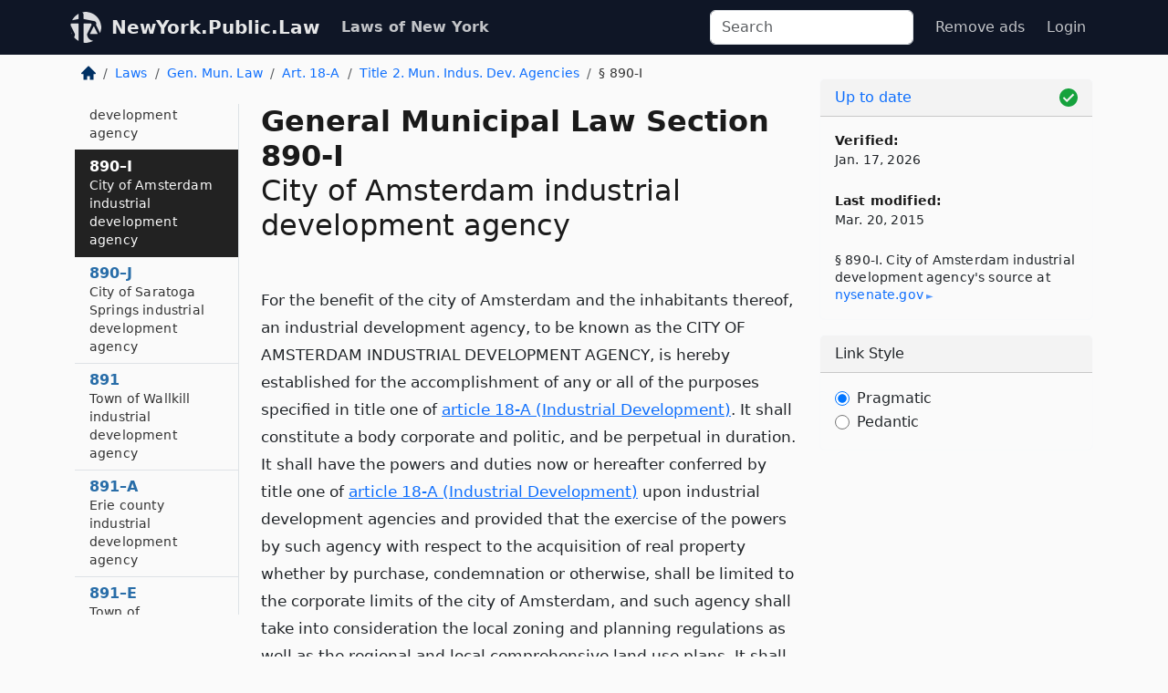

--- FILE ---
content_type: text/html; charset=utf-8
request_url: https://newyork.public.law/laws/n.y._general_municipal_law_section_890-i
body_size: 8407
content:
<!DOCTYPE html>
<html lang='en'>
<head>
<meta charset='utf-8'>
<meta content='width=device-width, initial-scale=1, shrink-to-fit=no' name='viewport'>
<meta content='ie=edge' http-equiv='x-ua-compatible'>
  <!-- Google tag (gtag.js) -->
  <script async src="https://www.googletagmanager.com/gtag/js?id=G-H4FE23NSBJ" crossorigin="anonymous"></script>
  <script>
    window.dataLayer = window.dataLayer || [];
    function gtag(){dataLayer.push(arguments);}
    gtag('js', new Date());

    gtag('config', 'G-H4FE23NSBJ');
  </script>

<!-- Metadata -->
<title>N.Y. General Municipal Law Section 890-I – City of Amsterdam industrial development agency (2026)</title>
<meta content='For the benefit of the city of Amsterdam and the inhabitants thereof, an industrial development agency, to be known as the CITY…' name='description'>

<link rel="canonical" href="https://newyork.public.law/laws/n.y._general_municipal_law_section_890-i">

    <!-- Twitter Meta Tags -->
    <meta name="twitter:card"        content="summary">
    <meta name="twitter:site"        content="@law_is_code">
    <meta name="twitter:title"       content="N.Y. General Municipal Law Section 890-I – City of Amsterdam industrial development agency (2026)">
    <meta name="twitter:description" content="For the benefit of the city of Amsterdam and the inhabitants thereof, an industrial development agency, to be known as the CITY…">

    <!-- Facebook Meta Tags -->
    <meta property="og:type"         content="article">
    <meta property="og:url"          content="https://newyork.public.law/laws/n.y._general_municipal_law_section_890-i">
    <meta property="og:title"        content="N.Y. General Municipal Law Section 890-I – City of Amsterdam industrial development agency (2026)">
    <meta property="og:determiner"   content="the">
    <meta property="og:description"  content="For the benefit of the city of Amsterdam and the inhabitants thereof, an industrial development agency, to be known as the CITY…">

    <meta property="article:author"  content="NY State Senate">

    <meta property="article:section" content="General Municipal Law">

    <!-- Apple Meta Tags -->
    <meta property="og:site_name"     content="NewYork.Public.Law">

    <!-- LinkedIn Meta Tags -->
    <meta property="og:title"        content="N.Y. General Municipal Law Section 890-I – City of Amsterdam industrial development agency (2026)" name="title">

        <!-- Jurisdiction Icon -->

        <meta name="twitter:image"       content="https://newyork.public.law/assets/jurisdiction/new-york-c954d87af14b523b19b292236af483242aa1ca9007e0b96080fd9afcd3928858.png">
        <meta name="twitter:image:alt"   content="New York icon">
        
        <link rel="apple-touch-icon"     href="https://newyork.public.law/assets/jurisdiction/256x256/new-york-178e7f7dd689fa81d78879372c59764dd65e7a08331c87f39f8232d2a004a913.png" sizes="256x256" >
        <meta property="og:image"        content="https://newyork.public.law/assets/jurisdiction/256x256/new-york-178e7f7dd689fa81d78879372c59764dd65e7a08331c87f39f8232d2a004a913.png">
        <meta property="og:image:type"   content="image/png">
        <meta property="og:image:width"  content="256">
        <meta property="og:image:height" content="256">
        <meta property="og:image:alt"    content="New York icon">

<!-- CSS -->
<link rel="stylesheet" href="/assets/themes/newyork-d717e4a0f22620baf088db4cfa7f0d2d3b50699bbb154e8b7c884e7547a55cd0.css">
<!-- Favicons -->
<!-- Platform-independent .ico -->
<link rel="icon" type="image/x-icon" href="/assets/favicon/favicon-1971bb419bcff8b826acfc6d31b7bcdaa84e2b889fb346f139d81d504e21301c.ico">
<!-- Generic Favicon -->
<link rel="icon" type="image/png" href="/assets/favicon/favicon-196x196-1a89cdc4f55cce907983623a3705b278153a4a7c3f4e937224c2f68263cdf079.png" sizes="196x196">
<!-- Apple -->
<link rel="icon" type="image/png" href="/assets/favicon/apple-touch-icon-152x152-34df06b5e2e93efe4b77219bb2f7c625e82b95f0bdadc5b066ec667d56fd329d.png" sizes="196x196">
<!-- Microsoft favicons -->
<meta content='#FFFFFF' name='msapplication-TileColor'>
<meta content='https://california.public.law/assets/favicon/mstile-144x144-1ff51a60a42438151b0aa8d2b8ecdaa867d9af9ede744983626c8263eb9051c5.png' name='msapplication-TileImage'>
<meta content='https://california.public.law/assets/favicon/mstile-310x150-ae54f5e235f629e5bbc1b3787980a0a0c790ccaaf7e6153f46e35480b9460a78.png' name='msapplication-wide310x150logo'>
<meta content='https://california.public.law/assets/favicon/mstile-310x310-c954d87af14b523b19b292236af483242aa1ca9007e0b96080fd9afcd3928858.png' name='msapplication-square310x310logo'>

<!-- Structured Data -->


  <script type="text/javascript" 
          async="async" 
          data-noptimize="1" 
          data-cfasync="false" 
          src="//scripts.pubnation.com/tags/94287298-70cd-4370-b788-e4f2e9fa8c06.js">
  </script>

</head>



<body data-environment="production" data-parent-path="/laws/n.y._general_municipal_law_article_18-a_title_2" data-revision-ruby="2.2.29" data-revision-ts="2.1.14" data-sentry-dsn-javascript="https://bab07efcc3f7485259f5baf1f2b14d4b@o118555.ingest.us.sentry.io/4509024199901184" data-statute-number="890-I">

<!-- Logo and Navbar -->
<nav class='navbar navbar-expand-lg navbar-dark d-print-none' id='top-navbar'>
<div class='container'>
<a class='navbar-brand' href='https://newyork.public.law'>
<img alt="Public.Law logo" height="34" width="34" src="/assets/logo/logo-white-on-transparent-68px-8727330fcdef91e245320acd7eb218bf7c3fc280a9ac48873293e89c65f1557a.png">
</a>
<a class='navbar-brand' href='https://newyork.public.law'>
NewYork.Public.Law
</a>
<button aria-controls='navbarSupportedContent' aria-expanded='false' aria-label='Toggle navigation' class='navbar-toggler' data-bs-target='#navbarSupportedContent' data-bs-toggle='collapse' type='button'>
<span class='navbar-toggler-icon'></span>
</button>
<div class='collapse navbar-collapse' id='navbarSupportedContent'>
<ul class='navbar-nav me-auto'>
<li class='nav-item active'>
<a class='nav-link' href='/laws'>Laws of New York</a>
</li>
<!-- Hack to add the ORCP if this is the Oregon site -->
</ul>
<!-- Small search form -->
<form class="form-inline my-2 my-lg-0 me-2" action="/search" accept-charset="UTF-8" method="get"><input type="search" name="term" id="term" value="" class="form-control mr-sm-2" placeholder="Search" aria-label="Search">
</form>
<ul class='navbar-nav me-right'>
<li class="nav-item rounded ms-1 me-1"><a class="nav-link rounded ms-1 me-1" href="https://www.public.law/pricing">Remove ads</a></li>
<li class="nav-item"><a class="nav-link" href="/users/sign_in">Login</a></li>
</ul>
</div>
</div>
</nav>

<div class='container'>
<div class='row'>
<div class='col-sm-10 col-print-12'>
<div class='d-print-none mb-4'>
  <script type="application/ld+json">
{"@context":"https://schema.org","@type":"BreadcrumbList","itemListElement":[{"@type":"ListItem","position":1,"item":"https://newyork.public.law/","name":"\u003cimg alt=\"Home\" height=\"16\" width=\"16\" src=\"/assets/home-bdfd622f0da71bdae5658d6657246217fd7f910da9dce4be94da15f81e831120.svg\"\u003e"},{"@type":"ListItem","position":2,"item":"https://newyork.public.law/laws","name":"Laws"},{"@type":"ListItem","position":3,"item":"https://newyork.public.law/laws/n.y._general_municipal_law","name":"Gen. Mun. Law"},{"@type":"ListItem","position":4,"item":"https://newyork.public.law/laws/n.y._general_municipal_law_article_18-a","name":"Art. 18-A"},{"@type":"ListItem","position":5,"item":"https://newyork.public.law/laws/n.y._general_municipal_law_article_18-a_title_2","name":"Title 2. Mun. Indus. Dev. Agencies"},{"@type":"ListItem","position":6,"item":"https://newyork.public.law/laws/n.y._general_municipal_law_section_890-i","name":"§ 890-I"}]}
</script>

<nav aria-label="breadcrumb">
  <ol class="breadcrumb">
      <li class="breadcrumb-item">
        <a href="https://newyork.public.law/"><img alt="Home" height="16" width="16" src="/assets/home-bdfd622f0da71bdae5658d6657246217fd7f910da9dce4be94da15f81e831120.svg"></a>
      </li>
      <li class="breadcrumb-item">
        <a href="https://newyork.public.law/laws">Laws</a>
      </li>
      <li class="breadcrumb-item">
        <a href="https://newyork.public.law/laws/n.y._general_municipal_law">Gen. Mun. Law</a>
      </li>
      <li class="breadcrumb-item">
        <a href="https://newyork.public.law/laws/n.y._general_municipal_law_article_18-a">Art. 18-A</a>
      </li>
      <li class="breadcrumb-item">
        <a href="https://newyork.public.law/laws/n.y._general_municipal_law_article_18-a_title_2">Title 2. Mun. Indus. Dev. Agencies</a>
      </li>
    
      <li class="breadcrumb-item active" aria-current="page">
        § 890-I
      </li>
  </ol>
</nav> 

</div>


<div class='row'>
<div class='col-sm order-last'>
<article>
<div id='leaf-page-title'>
<h1 id='number_and_name'>
<span class='meta-name-and-number'>
<span class='d-none d-print-inline'>
N.Y.
</span>
General Municipal Law Section 890-I
</span>
<br>
<span id='name'>
City of Amsterdam industrial development agency
</span>
</h1>
</div>

<hr class='d-none d-print-block top'>
<div id='leaf-statute-body'>
<section> For the benefit of the city of Amsterdam and the inhabitants thereof, an industrial development agency, to be known as the CITY OF AMSTERDAM INDUSTRIAL DEVELOPMENT AGENCY, is hereby established for the accomplishment of any or all of the purposes specified in title one of <a class="pragmatic" href="/laws/n.y._general_municipal_law_article_18-a">article 18-A (Industrial Development)</a><a class="pedantic" href="/laws/n.y._general_municipal_law_article_18-a" data-bs-toggle="tooltip" data-bs-placement="right" title="article 18-A (Industrial Development)">article eighteen-A of this chapter</a>. It shall constitute a body corporate and politic, and be perpetual in duration. It shall have the powers and duties now or hereafter conferred by title one of <a class="pragmatic" href="/laws/n.y._general_municipal_law_article_18-a">article 18-A (Industrial Development)</a><a class="pedantic" href="/laws/n.y._general_municipal_law_article_18-a" data-bs-toggle="tooltip" data-bs-placement="right" title="article 18-A (Industrial Development)">article eighteen-A of this chapter</a> upon industrial development agencies and provided that the exercise of the powers by such agency with respect to the acquisition of real property whether by purchase, condemnation or otherwise, shall be limited to the corporate limits of the city of Amsterdam, and such agency shall take into consideration the local zoning and planning regulations as well as the regional and local comprehensive land use plans. It shall be organized in a manner prescribed by and be subject to the provisions of title one of <a class="pragmatic" href="/laws/n.y._general_municipal_law_article_18-a">article 18-A (Industrial Development)</a><a class="pedantic" href="/laws/n.y._general_municipal_law_article_18-a" data-bs-toggle="tooltip" data-bs-placement="right" title="article 18-A (Industrial Development)">article eighteen-A of this chapter</a>. Its members shall be appointed by the governing body of the city of Amsterdam. The agency, its members, officers and employees and its operations and activities shall in all respects be governed by the provisions of title one of <a class="pragmatic" href="/laws/n.y._general_municipal_law_article_18-a">article 18-A (Industrial Development)</a><a class="pedantic" href="/laws/n.y._general_municipal_law_article_18-a" data-bs-toggle="tooltip" data-bs-placement="right" title="article 18-A (Industrial Development)">article eighteen-A of this chapter</a>. * NB Agency expires per §§ 856 and 882</section>


<div class='d-print-none mt-5'>
<hr style='width: 33%; margin-left: 0;'>
<p class='small' style='line-height: 1.4em; letter-spacing: 0.01rem;'>
<cite>
<i>Source:</i>
<i>Section 890-I — City of Amsterdam industrial development agency</i>,<code> <a id="footer-source-link" rel="nofollow" href="https://www.nysenate.gov/legislation/laws/GMU/890-I">https://www.&shy;nysenate.&shy;gov/legislation/laws/GMU/890-I</a></code> (updated Mar. 20, 2015; accessed Jan. 17, 2026).
</cite>
</p>
</div>

</div>
</article>
</div>
<div class='col-sm-3 order-first d-none d-md-block d-print-none'>
<main class='sticky-top'>
<div class='d-flex flex-column align-items-stretch'>
<div class='list-group list-group-flush scrollarea border-end' id='sibling-nav'>
<a class='list-group-item list-group-item-action' href='n.y._general_municipal_law_section_890' id='n890'>890<br><span class='name'>Wayne county industrial development agency</span></a>
<a class='list-group-item list-group-item-action' href='n.y._general_municipal_law_section_890-a' id='n890-A'>890–A<br><span class='name'>City of Dunkirk industrial development agency</span></a>
<a class='list-group-item list-group-item-action' href='n.y._general_municipal_law_section_890-b' id='n890-B'>890–B<br><span class='name'>County of Cattaraugus industrial development agency</span></a>
<a class='list-group-item list-group-item-action' href='n.y._general_municipal_law_section_890-c' id='n890-C'>890–C<br><span class='name'>Counties of Warren and Washington industrial development agency</span></a>
<a class='list-group-item list-group-item-action' href='n.y._general_municipal_law_section_890-d' id='n890-D'>890–D<br><span class='name'>City of Port Jervis industrial development agency</span></a>
<a class='list-group-item list-group-item-action' href='n.y._general_municipal_law_section_890-e' id='n890-E'>890–E<br><span class='name'>City of Salamanca industrial development agency</span></a>
<a class='list-group-item list-group-item-action' href='n.y._general_municipal_law_section_890-h' id='n890-H'>890–H<br><span class='name'>County of Saratoga industrial development agency</span></a>
<a class='list-group-item list-group-item-action' href='n.y._general_municipal_law_section_890-i' id='n890-I'>890–I<br><span class='name'>City of Amsterdam industrial development agency</span></a>
<a class='list-group-item list-group-item-action' href='n.y._general_municipal_law_section_890-j' id='n890-J'>890–J<br><span class='name'>City of Saratoga Springs industrial development agency</span></a>
<a class='list-group-item list-group-item-action' href='n.y._general_municipal_law_section_891' id='n891'>891<br><span class='name'>Town of Wallkill industrial development agency</span></a>
<a class='list-group-item list-group-item-action' href='n.y._general_municipal_law_section_891-a' id='n891-A'>891–A<br><span class='name'>Erie county industrial development agency</span></a>
<a class='list-group-item list-group-item-action' href='n.y._general_municipal_law_section_891-e' id='n891-E'>891–E<br><span class='name'>Town of Shawangunk, Ulster county industrial development agency</span></a>
<a class='list-group-item list-group-item-action' href='n.y._general_municipal_law_section_892' id='n892'>892<br><span class='name'>Town of Brookhaven industrial development agency</span></a>
<a class='list-group-item list-group-item-action' href='n.y._general_municipal_law_section_892*2' id='n892*2'>892*2<br><span class='name'>Cayuga county industrial development agency</span></a>
<a class='list-group-item list-group-item-action' href='n.y._general_municipal_law_section_892-a' id='n892-A'>892–A<br><span class='name'>Schuyler county industrial development agency</span></a>
<a class='list-group-item list-group-item-action' href='n.y._general_municipal_law_section_892-d' id='n892-D'>892–D<br><span class='name'>Town of Malone county of Franklin industrial development agency</span></a>
<a class='list-group-item list-group-item-action' href='n.y._general_municipal_law_section_892-e' id='n892-E'>892–E<br><span class='name'>Jefferson county industrial development agency</span></a>
<a class='list-group-item list-group-item-action' href='n.y._general_municipal_law_section_892-f' id='n892-F'>892–F<br><span class='name'>Ontario county industrial development agency</span></a>
<a class='list-group-item list-group-item-action' href='n.y._general_municipal_law_section_892-g' id='n892-G'>892–G<br><span class='name'>Town of Corinth Industrial development agency</span></a>
<a class='list-group-item list-group-item-action' href='n.y._general_municipal_law_section_892-g*2' id='n892-G*2'>892–G*2<br><span class='name'>County of Orleans industrial development agency</span></a>
<a class='list-group-item list-group-item-action' href='n.y._general_municipal_law_section_893' id='n893'>893<br><span class='name'>Madison county industrial development agency</span></a>
<a class='list-group-item list-group-item-action' href='n.y._general_municipal_law_section_893-a' id='n893-A'>893–A<br><span class='name'>Seneca county industrial development agency</span></a>
<a class='list-group-item list-group-item-action' href='n.y._general_municipal_law_section_893-b' id='n893-B'>893–B<br><span class='name'>Yates county industrial development agency</span></a>
<a class='list-group-item list-group-item-action' href='n.y._general_municipal_law_section_893-c' id='n893-C'>893–C<br><span class='name'>Town of Addison industrial development agency</span></a>
<a class='list-group-item list-group-item-action' href='n.y._general_municipal_law_section_894-c' id='n894-C'>894–C<br><span class='name'>Town of Moreau industrial development agency</span></a>
<a class='list-group-item list-group-item-action' href='n.y._general_municipal_law_section_895' id='n895'>895<br><span class='name'>Onondaga county industrial development agency</span></a>
<a class='list-group-item list-group-item-action' href='n.y._general_municipal_law_section_895-a' id='n895-A'>895–A<br><span class='name'>Broome county industrial development agency</span></a>
<a class='list-group-item list-group-item-action' href='n.y._general_municipal_law_section_895-b' id='n895-B'>895–B<br><span class='name'>Tompkins county industrial development agency</span></a>
<a class='list-group-item list-group-item-action' href='n.y._general_municipal_law_section_895-c' id='n895-C'>895–C<br><span class='name'>Fulton county industrial development agency</span></a>
<a class='list-group-item list-group-item-action' href='n.y._general_municipal_law_section_895-d' id='n895-D'>895–D<br><span class='name'>Montgomery county industrial development agency</span></a>
<a class='list-group-item list-group-item-action' href='n.y._general_municipal_law_section_895-e' id='n895-E'>895–E<br><span class='name'>Genesee county industrial development agency</span></a>
<a class='list-group-item list-group-item-action' href='n.y._general_municipal_law_section_895-f' id='n895-F'>895–F<br><span class='name'>County of Clinton industrial development agency</span></a>
<a class='list-group-item list-group-item-action' href='n.y._general_municipal_law_section_895-h' id='n895-H'>895–H<br><span class='name'>County of Chautauqua industrial development agency</span></a>
<a class='list-group-item list-group-item-action' href='n.y._general_municipal_law_section_895-i' id='n895-I'>895–I<br><span class='name'>Steuben county industrial development agency</span></a>
<a class='list-group-item list-group-item-action' href='n.y._general_municipal_law_section_895-j' id='n895-J'>895–J<br><span class='name'>Greene county industrial development agency</span></a>
<a class='list-group-item list-group-item-action' href='n.y._general_municipal_law_section_895-k' id='n895-K'>895–K<br><span class='name'>Livingston county industrial development agency</span></a>
<a class='list-group-item list-group-item-action' href='n.y._general_municipal_law_section_895-l' id='n895-L'>895–L<br><span class='name'>Columbia county industrial development agency</span></a>
<a class='list-group-item list-group-item-action' href='n.y._general_municipal_law_section_896' id='n896'>896<br><span class='name'>Chemung county industrial development agency</span></a>
<a class='list-group-item list-group-item-action' href='n.y._general_municipal_law_section_896-a' id='n896-A'>896–A<br><span class='name'>The city of Cohoes industrial development agency</span></a>
<a class='list-group-item list-group-item-action' href='n.y._general_municipal_law_section_897' id='n897'>897<br><span class='name'>Town of Erwin industrial development agency</span></a>
<a class='list-group-item list-group-item-action' href='n.y._general_municipal_law_section_897-a' id='n897-A'>897–A<br><span class='name'>The village of Sackets Harbor industrial development agency</span></a>
<a class='list-group-item list-group-item-action' href='n.y._general_municipal_law_section_898' id='n898'>898<br><span class='name'>Herkimer county industrial development agency</span></a>
<a class='list-group-item list-group-item-action' href='n.y._general_municipal_law_section_898-a' id='n898-A'>898–A<br><span class='name'>Town of Lancaster industrial development agency</span></a>
<a class='list-group-item list-group-item-action' href='n.y._general_municipal_law_section_898-b' id='n898-B'>898–B<br><span class='name'>Town of Islip industrial development agency</span></a>
<a class='list-group-item list-group-item-action' href='n.y._general_municipal_law_section_900-a' id='n900-A'>900–A<br><span class='name'>Village of Port Chester industrial development agency</span></a>
<a class='list-group-item list-group-item-action' href='n.y._general_municipal_law_section_901' id='n901'>901<br><span class='name'>Oneida county industrial development agency</span></a>
<a class='list-group-item list-group-item-action' href='n.y._general_municipal_law_section_901-a' id='n901-A'>901–A<br><span class='name'>Town of Clarence, Erie county, industrial development agency</span></a>
<a class='list-group-item list-group-item-action' href='n.y._general_municipal_law_section_901-b' id='n901-B'>901–B<br><span class='name'>Wyoming county industrial development agency</span></a>
<a class='list-group-item list-group-item-action' href='n.y._general_municipal_law_section_902' id='n902'>902<br><span class='name'>Cortland county industrial development agency</span></a>
<a class='list-group-item list-group-item-action' href='n.y._general_municipal_law_section_902-a' id='n902-A'>902–A<br><span class='name'>County of Lewis industrial development agency</span></a>
<a class='list-group-item list-group-item-action' href='n.y._general_municipal_law_section_902-b' id='n902-B'>902–B<br><span class='name'>City of Hudson industrial development agency</span></a>
<a class='list-group-item list-group-item-action' href='n.y._general_municipal_law_section_902-c' id='n902-C'>902–C<br><span class='name'>City of Mount Vernon industrial development agency</span></a>
<a class='list-group-item list-group-item-action' href='n.y._general_municipal_law_section_903' id='n903'>903<br><span class='name'>City of Yonkers industrial development agency</span></a>
<a class='list-group-item list-group-item-action' href='n.y._general_municipal_law_section_903-a' id='n903-A'>903–A<br><span class='name'>City of Albany industrial development agency</span></a>
<a class='list-group-item list-group-item-action' href='n.y._general_municipal_law_section_903-b' id='n903-B'>903–B<br><span class='name'>Albany county industrial development agency</span></a>
<a class='list-group-item list-group-item-action' href='n.y._general_municipal_law_section_903-c' id='n903-C'>903–C<br><span class='name'>City of Rensselaer industrial development agency</span></a>
<a class='list-group-item list-group-item-action' href='n.y._general_municipal_law_section_903-d' id='n903-D'>903–D<br><span class='name'>Rensselaer county industrial development agency</span></a>
<a class='list-group-item list-group-item-action' href='n.y._general_municipal_law_section_903-e' id='n903-E'>903–E<br><span class='name'>City of Schenectady industrial development agency</span></a>
<a class='list-group-item list-group-item-action' href='n.y._general_municipal_law_section_904-a' id='n904-A'>904–A<br><span class='name'>Town of Warwick industrial development agency</span></a>
<a class='list-group-item list-group-item-action' href='n.y._general_municipal_law_section_905' id='n905'>905<br><span class='name'>Town of Hempstead industrial development agency</span></a>
<a class='list-group-item list-group-item-action' href='n.y._general_municipal_law_section_905-a' id='n905-A'>905–A<br><span class='name'>Schoharie county industrial development agency</span></a>
<a class='list-group-item list-group-item-action' href='n.y._general_municipal_law_section_906' id='n906'>906<br><span class='name'>County of Sullivan industrial development agency</span></a>
<a class='list-group-item list-group-item-action' href='n.y._general_municipal_law_section_906-a' id='n906-A'>906–A<br><span class='name'>Allegany county industrial development agency</span></a>
<a class='list-group-item list-group-item-action' href='n.y._general_municipal_law_section_907-a' id='n907-A'>907–A<br><span class='name'>Town of Babylon industrial development agency</span></a>
<a class='list-group-item list-group-item-action' href='n.y._general_municipal_law_section_908' id='n908'>908<br><span class='name'>County of Delaware industrial development agency</span></a>
<a class='list-group-item list-group-item-action' href='n.y._general_municipal_law_section_908-b' id='n908-B'>908–B<br><span class='name'>City of New Rochelle industrial development agency</span></a>
<a class='list-group-item list-group-item-action' href='n.y._general_municipal_law_section_909' id='n909'>909<br><span class='name'>County of Franklin industrial development agency</span></a>
<a class='list-group-item list-group-item-action' href='n.y._general_municipal_law_section_909-a' id='n909-A'>909–A<br><span class='name'>Town of Guilderland industrial development agency</span></a>
<a class='list-group-item list-group-item-action' href='n.y._general_municipal_law_section_909-b' id='n909-B'>909–B<br><span class='name'>Town of Bethlehem industrial development agency</span></a>
<a class='list-group-item list-group-item-action' href='n.y._general_municipal_law_section_910-a' id='n910-A'>910–A<br><span class='name'>County of Otsego industrial development agency</span></a>
<a class='list-group-item list-group-item-action' href='n.y._general_municipal_law_section_910-b' id='n910-B'>910–B<br><span class='name'>Village of Fairport industrial development agency</span></a>
<a class='list-group-item list-group-item-action' href='n.y._general_municipal_law_section_910-c' id='n910-C'>910–C<br><span class='name'>Village of Coxsackie industrial development agency</span></a>
<a class='list-group-item list-group-item-action' href='n.y._general_municipal_law_section_910-d' id='n910-D'>910–D<br><span class='name'>Village of Depew industrial development agency</span></a>
<a class='list-group-item list-group-item-action' href='n.y._general_municipal_law_section_911' id='n911'>911<br><span class='name'>Town of Dunkirk industrial development agency</span></a>
<a class='list-group-item list-group-item-action' href='n.y._general_municipal_law_section_911-a' id='n911-A'>911–A<br><span class='name'>Suffolk county industrial development agency</span></a>
<a class='list-group-item list-group-item-action' href='n.y._general_municipal_law_section_911-b' id='n911-B'>911–B<br><span class='name'>County of Oswego industrial development agency</span></a>
<a class='list-group-item list-group-item-action' href='n.y._general_municipal_law_section_911-c' id='n911-C'>911–C<br><span class='name'>Town of Montgomery industrial development agency</span></a>
<a class='list-group-item list-group-item-action' href='n.y._general_municipal_law_section_911-d' id='n911-D'>911–D<br><span class='name'>Town of Colonie industrial development agency</span></a>
<a class='list-group-item list-group-item-action' href='n.y._general_municipal_law_section_912' id='n912'>912<br><span class='name'>Tioga county industrial development agency</span></a>
<a class='list-group-item list-group-item-action' href='n.y._general_municipal_law_section_912*2' id='n912*2'>912*2<br><span class='name'>Orange county industrial development agency</span></a>
<a class='list-group-item list-group-item-action' href='n.y._general_municipal_law_section_912-a' id='n912-A'>912–A<br><span class='name'>County of Putnam industrial development agency</span></a>
<a class='list-group-item list-group-item-action' href='n.y._general_municipal_law_section_913' id='n913'>913<br><span class='name'>City of Newburgh industrial development agency</span></a>
<a class='list-group-item list-group-item-action' href='n.y._general_municipal_law_section_913*2' id='n913*2'>913*2<br><span class='name'>City of Newburgh industrial development agency</span></a>
<a class='list-group-item list-group-item-action' href='n.y._general_municipal_law_section_914' id='n914'>914<br><span class='name'>St</span></a>
<a class='list-group-item list-group-item-action' href='n.y._general_municipal_law_section_914-a' id='n914-A'>914–A<br><span class='name'>Essex county industrial development agency</span></a>
<a class='list-group-item list-group-item-action' href='n.y._general_municipal_law_section_914-a*2' id='n914-A*2'>914–A*2<br><span class='name'>Town of Amherst industrial development agency</span></a>
<a class='list-group-item list-group-item-action' href='n.y._general_municipal_law_section_914-a*3' id='n914-A*3'>914–A*3<br><span class='name'>County of Chenango industrial development agency</span></a>
<a class='list-group-item list-group-item-action' href='n.y._general_municipal_law_section_916' id='n916'>916<br><span class='name'>County of Monroe industrial development agency</span></a>
<a class='list-group-item list-group-item-action' href='n.y._general_municipal_law_section_916-a' id='n916-A'>916–A<br><span class='name'>The Niagara county industrial development agency</span></a>
<a class='list-group-item list-group-item-action' href='n.y._general_municipal_law_section_917' id='n917'>917<br><span class='name'>City of Poughkeepsie industrial development agency</span></a>
<a class='list-group-item list-group-item-action' href='n.y._general_municipal_law_section_917*2' id='n917*2'>917*2<br><span class='name'>New York City Industrial Development Agency</span></a>
<a class='list-group-item list-group-item-action' href='n.y._general_municipal_law_section_918' id='n918'>918<br><span class='name'>Village of Buchanan industrial development agency</span></a>
<a class='list-group-item list-group-item-action' href='n.y._general_municipal_law_section_919' id='n919'>919<br><span class='name'>Glen Cove industrial development agency</span></a>
<a class='list-group-item list-group-item-action' href='n.y._general_municipal_law_section_919-a' id='n919-A'>919–A<br><span class='name'>City of Peekskill industrial development agency</span></a>
<a class='list-group-item list-group-item-action' href='n.y._general_municipal_law_section_920' id='n920'>920<br><span class='name'>City of Hornell industrial development agency</span></a>
<a class='list-group-item list-group-item-action' href='n.y._general_municipal_law_section_921' id='n921'>921<br><span class='name'>Village of Liberty industrial development agency</span></a>
<a class='list-group-item list-group-item-action' href='n.y._general_municipal_law_section_922' id='n922'>922<br><span class='name'>Nassau county industrial development agency</span></a>
<a class='list-group-item list-group-item-action' href='n.y._general_municipal_law_section_922-a' id='n922-A'>922–A<br><span class='name'>Village of Hastings-on-Hudson industrial development agency</span></a>
<a class='list-group-item list-group-item-action' href='n.y._general_municipal_law_section_923' id='n923'>923<br><span class='name'>Ulster county industrial development agency</span></a>
<a class='list-group-item list-group-item-action' href='n.y._general_municipal_law_section_923-a' id='n923-A'>923–A<br><span class='name'>County of Westchester industrial development agency</span></a>
<a class='list-group-item list-group-item-action' href='n.y._general_municipal_law_section_923-b' id='n923-B'>923–B<br><span class='name'>City of Glens Falls industrial development agency</span></a>
<a class='list-group-item list-group-item-action' href='n.y._general_municipal_law_section_924' id='n924'>924<br><span class='name'>Southeast industrial development agency</span></a>
<a class='list-group-item list-group-item-action' href='n.y._general_municipal_law_section_925' id='n925'>925<br><span class='name'>Dutchess county industrial development agency</span></a>
<a class='list-group-item list-group-item-action' href='n.y._general_municipal_law_section_925-h' id='n925-H'>925–H<br><span class='name'>Schenectady county industrial development agency</span></a>
<a class='list-group-item list-group-item-action' href='n.y._general_municipal_law_section_925-k' id='n925-K'>925–K<br><span class='name'>City of Mechanicville and town of Stillwater industrial development agency</span></a>
<a class='list-group-item list-group-item-action' href='n.y._general_municipal_law_section_925-l' id='n925-L'>925–L<br><span class='name'>County of Rockland industrial development agency</span></a>
<a class='list-group-item list-group-item-action' href='n.y._general_municipal_law_section_925-m' id='n925-M'>925–M<br><span class='name'>Village of Green Island industrial development agency</span></a>
<a class='list-group-item list-group-item-action' href='n.y._general_municipal_law_section_925-p' id='n925-P'>925–P<br><span class='name'>Town of Riverhead industrial development agency</span></a>
<a class='list-group-item list-group-item-action' href='n.y._general_municipal_law_section_925-p*2' id='n925-P*2'>925–P*2<br><span class='name'>Town of Clifton Park industrial development agency</span></a>
<a class='list-group-item list-group-item-action' href='n.y._general_municipal_law_section_925-r' id='n925-R'>925–R<br><span class='name'>Town of Hamptonburgh industrial development agency</span></a>
<a class='list-group-item list-group-item-action' href='n.y._general_municipal_law_section_925-v' id='n925-V'>925–V<br><span class='name'>Town of Hamburg industrial development agency</span></a>
<a class='list-group-item list-group-item-action' href='n.y._general_municipal_law_section_925-z' id='n925-Z'>925–Z<br><span class='name'>Town of Waterford industrial development agency</span></a>
<a class='list-group-item list-group-item-action' href='n.y._general_municipal_law_section_926' id='n926'>926<br><span class='name'>City of Syracuse industrial development agency</span></a>
<a class='list-group-item list-group-item-action' href='n.y._general_municipal_law_section_926-d' id='n926-D'>926–D<br><span class='name'>City of Middletown industrial development agency</span></a>
<a class='list-group-item list-group-item-action' href='n.y._general_municipal_law_section_926-i' id='n926-I'>926–I<br><span class='name'>Village of Groton industrial development agency</span></a>
<a class='list-group-item list-group-item-action' href='n.y._general_municipal_law_section_926-r' id='n926-R'>926–R<br><span class='name'>Hamilton county industrial development agency</span></a>
<a class='list-group-item list-group-item-action' href='n.y._general_municipal_law_section_927' id='n927'>927<br><span class='name'>Town of Mount Pleasant industrial development agency</span></a>
<a class='list-group-item list-group-item-action' href='n.y._general_municipal_law_section_927-a' id='n927-A'>927–A<br><span class='name'>Town of North Greenbush industrial development agency</span></a>
<a class='list-group-item list-group-item-action' href='n.y._general_municipal_law_section_927-a*2' id='n927-A*2'>927–A*2<br><span class='name'>City of Geneva industrial development agency</span></a>
<a class='list-group-item list-group-item-action' href='n.y._general_municipal_law_section_927-b' id='n927-B'>927–B<br><span class='name'>Village of Seneca Falls industrial development agency</span></a>
<a class='list-group-item list-group-item-action' href='n.y._general_municipal_law_section_927-d' id='n927-D'>927–D<br><span class='name'>City of Utica industrial development agency</span></a>
<a class='list-group-item list-group-item-action' href='n.y._general_municipal_law_section_927-e' id='n927-E'>927–E<br><span class='name'>Town of Sand Lake industrial development agency</span></a>
<a class='list-group-item list-group-item-action' href='n.y._general_municipal_law_section_927-f' id='n927-F'>927–F<br><span class='name'>Putnam county industrial development agency</span></a>
<a class='list-group-item list-group-item-action' href='n.y._general_municipal_law_section_928' id='n928'>928<br><span class='name'>Town of Lockport industrial development agency</span></a>

</div>
</div>
</main>
</div>

</div>

</div>
<div class='col-sm-2 d-print-none d-none d-lg-block'>
<!-- Right Side Bar -->
<div class='card border-light mb-1 mt-3'>
<div class='card-header'>
<span>
<img alt="Green check means up to date." style="width: 20px; float: right; margin-top: 2px" width="20" height="20" src="/assets/checked-dark-green-2857f87605b971587a477f5d9beafb3c3a76b47b8a4b5dcecbf01b27418206c1.svg">
</span>
<span>
<a class="card-link" href="https://newyork.public.law/laws/information-about-updates">Up to date</a>
</span>
</div>
<div class='card-body'>
<p class='mb-1 card-text small' style='line-height: 1.5em; letter-spacing: 0.01rem'>
<strong>Verified:</strong>
<br>
Jan. 17, 2026
</p>
<p class='mt-4 card-text small' style='line-height: 1.5em; letter-spacing: 0.01rem'>
<strong>Last modified:</strong>
<br>
Mar. 20, 2015
</p>
<p class='card-text mt-4 small' style='line-height: 1.4em; letter-spacing: 0.01rem'>
<cite>
§ 890-I. City of Amsterdam industrial development agency's source at
<a class="source-link external" rel="nofollow" href="https://www.nysenate.gov/legislation/laws/GMU/890-I">nysenate​.gov</a>
</cite>
</p>
</div>
</div>



<div class='card border-light mb-1 mt-3'>
<div class='card-header'>
Link Style
</div>
<div class='card-body'>
<form>
<div class='form-check'>
<input class='form-check-input' id='radioPragmatic' name='customRadio' type='radio'>
<label class='form-check-label' for='radioPragmatic'>
Pragmatic
</label>
</div>
<div class='form-check'>
<input class='form-check-input' id='radioPedantic' name='customRadio' type='radio'>
<label class='form-check-label' for='radioPedantic'>
Pedantic
</label>
</div>
</form>
</div>
</div>



</div>
</div>
<hr class='bottom'>
<footer>
<div class='d-print-none'>
<div class='row'>
<div class='col-sm-3' id='stay-connected'>
<h2>Stay Connected</h2>
<p>
Join thousands of people who receive monthly site updates.
</p>
<p>
<a class='btn btn-primary' href='https://eepurl.com/dqx2dj' id='temp-subscribe' role='button'>Subscribe</a>
</p>
<p id='social-icons'>
<a href="https://www.instagram.com/law.is.code/"><img alt="Instagram" loading="lazy" decoding="async" height="50" width="50" src="/assets/social/instagram-logo-840401f66d7e41fb9696f8e077c49b550e669a1a613e2612a7ba18aa2c53776d.svg"></a>
<a href="https://www.facebook.com/PublicDotLaw"><img alt="Facebook" loading="lazy" decoding="async" height="50" width="50" src="/assets/social/facebook-logo-button-a44d2115afa1417c74235fd98657a42b6602af1b47332364fa6627a80e5a61ff.svg"></a>
<a href="https://twitter.com/law_is_code"><img alt="Twitter" loading="lazy" decoding="async" height="50" width="50" src="/assets/social/twitter-logo-button-39f7c16ed398ca50006cd9a20dc33da44f7110bc26dbe7ec8980cbd9fc44cdc6.svg"></a>
<a href="https://github.com/public-law/"><img alt="Our GitHub Page" loading="lazy" decoding="async" height="50" width="50" src="/assets/social/github-logo-b4302181192a1d29bb4b020699926827cea1717d423541ad0ec8b318cda6ff97.svg"></a>
</p>
</div>
<div class='col-sm-4'>
<h2>Get Legal Help</h2>
<p class='mb-4'>
The <a class="external" href="https://www.nysba.org/">New York State Bar Association</a> runs a service for finding
an attorney in good standing. Initial consultations
are usually free or discounted: <a class="external" href="https://nysba.org/new-york-state-bar-association-lawyer-referral-service/">Lawyer Referral Service</a>
</p>
<h2>Committed to Public Service</h2>
<p>
We will always provide free access to the current law. In addition,
<a href='https://blog.public.law/automatic-upgrade-for-non-profit-educational-and-govt-users/'>we provide special support</a>
for non-profit, educational, and government users. Through social
entre­pre­neurship, we’re lowering the cost of legal services and
increasing citizen access.
</p>
</div>
<div class='col-sm-5'>
<nav>
<h2>Navigate</h2>
<div class='row'>
<div class='col-sm-4'>
<ul class='compact'>
<li class='mb-2'><a href="https://www.public.law/legal-help-services">Find a Lawyer</a></li>
<li class='mb-2'><a href="https://blog.public.law">Blog</a></li>
<li class='mb-2'><a href="https://www.public.law/about-us">About Us</a></li>
<li class='mb-2'><a href="https://www.public.law/api-info">API</a></li>
<li class='mb-2'><a href="https://www.public.law/contact-us">Contact Us</a></li>
<li class='mb-2'><a href="https://www.public.law/blog">Reports</a></li>
<li class='mb-2'><a href="https://www.public.law/sources">Secondary Sources</a></li>
<li class='mb-2'><a href="https://www.public.law/privacy-policy">Privacy Policy</a></li>
</ul>
</div>
<div class='col-sm-8'>
<table class='table table-sm table-borderless table-light'>
<tbody>
<tr>
<th>California:</th>
<td><a href="https://california.public.law/codes">Codes</a></td>
</tr>
<tr>
<th>Colorado:</th>
<td><a href="https://colorado.public.law/statutes">C.R.S.</a></td>
</tr>
<tr>
<th>Florida:</th>
<td><a href="https://florida.public.law/statutes">Statutes</a></td>
</tr>
<tr>
<th>Nevada:</th>
<td><a href="https://nevada.public.law/statutes">NRS</a></td>
</tr>
<tr>
<th>New York:</th>
<td><a href="https://newyork.public.law/laws">Laws</a></td>
</tr>
<tr>
<th>Oregon:</th>
<td><a href="https://oregon.public.law/rules">OAR</a>, <a href="https://oregon.public.law/statutes">ORS</a></td>
</tr>
<tr>
<th>Texas:</th>
<td><a href="https://texas.public.law/statutes">Statutes</a></td>
</tr>
<tr>
<th>World:</th>
<td><a href="https://www.public.law/world/rome_statute">Rome Statute</a>, <a href="https://www.public.law/dictionary">International Dictionary</a></td>
</tr>
</tbody>
</table>
</div>
</div>
</nav>
</div>
</div>

</div>
<div class='d-none d-print-block'>
<p class='small'>
<i>Location:</i>
<code>https://newyork.public.law/laws/n.y._general_municipal_law_section_890-i</code>
</p>
<p class='small'>
<i>Original Source:</i>
<i>Section 890-I — City of Amsterdam industrial development agency</i>,
<code>https://www.&shy;nysenate.&shy;gov/legislation/laws/GMU/890-I</code>
(last ac&shy;cessed Jan. 17, 2026).
</p>

</div>
</footer>

<!-- Modal -->
<div class="modal fade" id="intentionallyBlankModal" tabindex="-1" aria-labelledby="intentionallyBlankModalLabel" aria-hidden="true">
    <div class="modal-dialog modal-dialog-centered">
      <div class="modal-content">
        <div class="modal-header">
          <h5 class="modal-title" id="intentionallyBlankModalLabel">Blank Outline Levels</h5>
          <button type="button" class="close" data-bs-dismiss="modal" aria-label="Close">
            <span aria-hidden="true">&times;</span>
          </button>
        </div>
        <div class="modal-body">
          <p>
          The legislature occasionally skips outline levels.
          For example:
          </p>

<pre>(3) A person may apply [...]
(4)(a) A person petitioning for relief [...]</pre>

          <p>
            In this example, <strong>(3)</strong>, <strong>(4)</strong>,
            and <strong>(4)(a)</strong> are all outline levels, but 
            <strong>(4)</strong> was
            omitted by its authors. It's only implied. This presents an
            interesting challenge when laying out the text. We've
            decided to display a blank section with this note, in order
            to aide readability.
          </p>

          <div class="alert alert-info" role="alert">
            <strong>Trust but verify.</strong>
              <cite>
                <a class="source-link external" rel="nofollow" href="https://www.nysenate.gov/legislation/laws/GMU/890-I">Here is the original source for section 890-I</a>
              </cite>
          </div>

          <p>
            Do you have an opinion about this solution?
            <a href="https://www.public.law/contact-us">Drop us a line.</a>
          </p>
        </div>
        <div class="modal-footer">
          <button type="button" class="btn btn-primary" data-bs-dismiss="modal">Close</button>
        </div>
      </div>
    </div>
  </div>

</div>
    <script src="https://js.sentry-cdn.com/bab07efcc3f7485259f5baf1f2b14d4b.min.js" crossorigin="anonymous"></script>

<script src="/assets/application-8807a6c505c369ecf132761755ed2343e2aa03aad8dedd9e32a7ca33c042fd94.js" type="module"></script>
</body>

</html>
